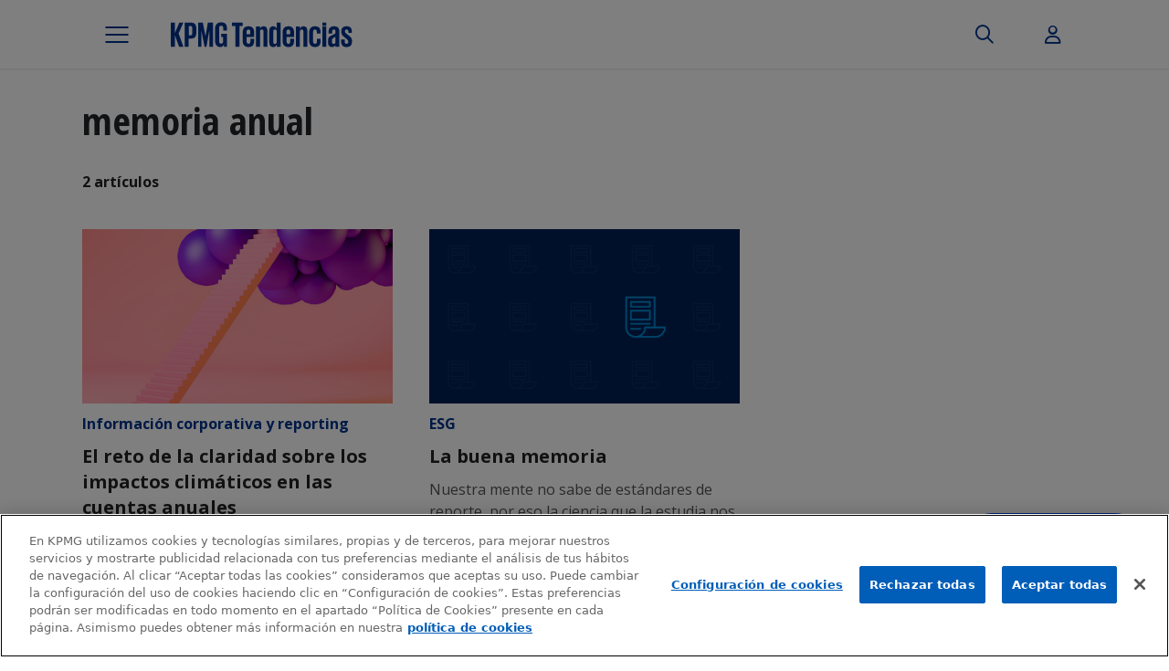

--- FILE ---
content_type: text/css
request_url: https://www.tendencias.kpmg.es/wp-content/plugins/highlight-and-share/css/highlight-and-share.css?ver=20160521
body_size: 309
content:
.highlight-and-share-wrapper {
    display: none;
    width: 0;
    height: 0;
}
.highlight-and-share-wrapper .fa {
    font-size: 14px;
}
.highlight-and-share-wrapper div {
	padding: 10px;
	background: #32CCFE;
	-moz-transition: background-color 200ms;
	-o-transition: background-color 200ms;
	-webkit-transition: background-color 200ms;
	transition: background-color 200ms;
	z-index: 1000;
	margin-right: 5px;
	margin-bottom: 10px;
}
.highlight-and-share-wrapper div:last-child {
    margin-right: 0;
}
.highlight-and-share-wrapper div.has_facebook {
	background: #3c5a9e;
}
.highlight-and-share-wrapper div.has_linkedin {
    background: #0085AE;
}
.highlight-and-share-wrapper div.has_pinterest {
    background: #CC2127;
}
.highlight-and-share-wrapper div.has_email {
    background: #0074a2;
}
.highlight-and-share-wrapper div.has_twitter:hover {
	background: #00aced;
}
.highlight-and-share-wrapper div.has_facebook:hover {
	background: #1F3C83;
}
.highlight-and-share-wrapper div.has_linkedin:hover {
    background: #23a0c7;
}
.highlight-and-share-wrapper div.has_pinterest:hover {
    background: #d93238;
}
.highlight-and-share-wrapper div.has_email:hover {
    background: #1388b7;
}
.highlight-and-share-wrapper a,
.highlight-and-share-wrapper a:hover,
.highlight-and-share-wrapper a:visited {
	font-family: 'FranklinGothic', Helvetica, sans-serif;
	font-weight: bold;
	text-transform: uppercase;
	letter-spacing: 0.150em;
	font-size: 14px;
	letter-spacing: .2em;
	color: #f8f8f8;
	display: block;
	height: 100%;
	padding: 12px 20px;
	text-decoration: none;
}

--- FILE ---
content_type: application/javascript
request_url: https://www.tendencias.kpmg.es/wp-content/plugins/brooktec-cookiepro/assets/js/cookiepro.js?ver=6.8.3
body_size: 142
content:
/* Checks if Cookiepro banner has been closed */
jQuery(document).ready(function() {
    if(!jQuery.cookie("OptanonAlertBoxClosed")) {
        jQuery("body").on("click", "#onetrust-accept-btn-handler, #accept-recommended-btn-handler, .save-preference-btn-handler", function() {
            jQuery("#ot-sdk-btn").show();
        });
    } else {
        jQuery("#ot-sdk-btn").show();
    }

    jQuery('#ot-sdk-btn').on('click', function() {
        if (typeof OneTrust !== 'undefined') {
        OneTrust.ToggleInfoDisplay();
        } else {
        alert('El gestor de cookies aún no está cargado.');
        }
    });
});
